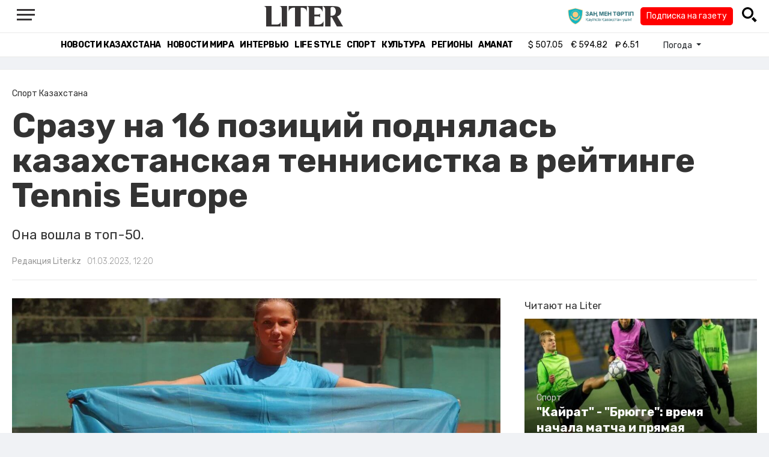

--- FILE ---
content_type: text/html; charset=UTF-8
request_url: https://liter.kz/srazu-na-16-pozitsii-podnialas-kazakhstanskaia-tennisistka-v-reitinge-tennis-europe-1677652983/
body_size: 11572
content:
<!DOCTYPE html>
<html lang="ru" class="no-js" prefix="og: http://ogp.me/ns#">
<head >
    <title>Сразу на 16 позиций поднялась казахстанская теннисистка в рейтинге Tennis Europe</title>

    <link rel="canonical" href="https://liter.kz/srazu-na-16-pozitsii-podnialas-kazakhstanskaia-tennisistka-v-reitinge-tennis-europe-1677652983/"/>

    
    <meta charset="UTF-8" />
<meta name="keywords" content="Спорт, теннис, юниоры, достижения в спорте" />
<meta name="description" content="Она вошла в топ-50." />
<meta name="robots" content="follow, index, max-snippet:-1, max-video-preview:-1, max-image-preview:large" />
<meta name="news_keywords" content="Спорт, теннис, юниоры, достижения в спорте" />
<meta property="og:site_name" content="Новости Казахстана - Liter.kz" />
<meta property="og:title" content="Сразу на 16 позиций поднялась казахстанская теннисистка в рейтинге Tennis Europe" />
<meta property="og:description" content="Она вошла в топ-50." />
<meta property="og:url" content="https://liter.kz/srazu-na-16-pozitsii-podnialas-kazakhstanskaia-tennisistka-v-reitinge-tennis-europe-1677652983/" />
<meta property="og:locale" content="ru_RU" />
<meta property="og:image" content="https://liter.kz/cache/imagine/1200/uploads/news/2023/03/01/63fef3f7b887a734616251.jpg" />
<meta property="og:type" content="article" />
<meta property="og:image:alt" content="Сразу на 16 позиций поднялась казахстанская теннисистка в рейтинге Tennis Europe" />
<meta property="twitter:image" content="https://liter.kz/cache/imagine/1200/uploads/news/2023/03/01/63fef3f7b887a734616251.jpg" />
<meta property="og:image:secure_url" content="https://liter.kz/cache/imagine/1200/uploads/news/2023/03/01/63fef3f7b887a734616251.jpg" />
<meta property="og:image:width" content="1200" />
<meta property="og:image:height" content="675" />
<meta property="og:image:type" content="image/jpeg" />
<meta property="article:tag" content="Спорт, теннис, юниоры, достижения в спорте" />
<meta property="article:section" content="Спорт Казахстана" />
<meta property="article:published_time" content="2023-03-01T12:20:00+05:00" />
<meta property="article:modified_time" content="2023-03-01T06:20:09+05:00" />
<meta property="og:updated_time" content="2023-03-01T06:20:09+05:00" />
<meta property="twitter:card" content="summary_large_image" />
<meta property="twitter:title" content="Сразу на 16 позиций поднялась казахстанская теннисистка в рейтинге Tennis Europe" />
<meta property="twitter:description" content="Она вошла в топ-50." />

    <link href="https://liter.kz/favicon.ico" rel="icon" type="image/x-icon" />
    <link href="https://liter.kz/favicon.ico" rel="shortcut icon" type="image/vnd.microsoft.icon" />
    <link rel="icon" type="image/png" sizes="16x16" href="/build/favicons/favicon-16x16.png">
    <link rel="icon" type="image/png" sizes="32x32" href="/build/favicons/favicon-32x32.png">
    <link rel="apple-touch-icon" sizes="57x57" href="/build/favicons/apple-icon-57x57.png">
    <link rel="apple-touch-icon" sizes="60x60" href="/build/favicons/apple-icon-60x60.png">
    <link rel="apple-touch-icon" sizes="72x72" href="/build/favicons/apple-icon-72x72.png">
    <link rel="apple-touch-icon" sizes="76x76" href="/build/favicons/apple-icon-76x76.png">
    <link rel="apple-touch-icon" sizes="114x114" href="/build/favicons/apple-icon-114x114.png">
    <link rel="apple-touch-icon" sizes="120x120" href="/build/favicons/apple-icon-120x120.png">
    <link rel="apple-touch-icon" sizes="144x144" href="/build/favicons/apple-icon-144x144.png">
    <link rel="apple-touch-icon" sizes="152x152" href="/build/favicons/apple-icon-152x152.png">
    <link rel="apple-touch-icon" sizes="180x180" href="/build/favicons/apple-icon-180x180.png">
    <link rel="icon" type="image/png" sizes="192x192" href="/build/favicons/android-icon-192x192.png">
    <link rel="icon" type="image/png" sizes="96x96" href="/build/favicons/favicon-96x96.png">
    <link rel="manifest" href="/build/favicons/manifest.json">
    <meta name="msapplication-TileColor" content="#ffffff">
    <meta name="msapplication-TileImage" content="/build/favicons/ms-icon-144x144.png">
    <meta name="theme-color" content="#ffffff">
    <meta name="viewport" content="width=device-width, initial-scale=1, shrink-to-fit=no">
    <meta name="pmail-verification" content="1fcf2bad9c4405f22ce95a51c314a6cb">
    <link href="//fonts.googleapis.com" rel="dns-prefetch preconnect"/>
    <link href="//www.youtube.com" rel="dns-prefetch preconnect"/>
    <link rel="preconnect" href="https://fonts.googleapis.com">
    <link rel="preconnect" href="https://fonts.gstatic.com" crossorigin>
    <link href="https://fonts.googleapis.com/css2?family=Rubik:wght@300;400;500;700&display=swap" rel="stylesheet">

    <!-- Google tag (gtag.js) -->
    <script async src="https://www.googletagmanager.com/gtag/js?id=G-DW7XF2E5MB"></script>
    <script>
        window.dataLayer = window.dataLayer || [];
        function gtag(){dataLayer.push(arguments);}
        gtag('js', new Date());

        gtag('config', 'G-DW7XF2E5MB');
    </script>

                <link rel="stylesheet" href="/build/app.e8f113cb.css">
        <style>
            .hidden {
                display: none !important;
            }
        </style>
    <link href="/custom.css?1767643194" rel="stylesheet" type="text/css">
    

    <link rel="stylesheet" href="/build/news-view.5bcd5c48.css">

                 <script type="application/ld+json">{"@context":"https:\/\/schema.org","@type":"WebSite","@id":"https:\/\/liter.kz\/#website","url":"https:\/\/liter.kz\/","name":"\u0421\u0440\u0430\u0437\u0443 \u043d\u0430 16 \u043f\u043e\u0437\u0438\u0446\u0438\u0439 \u043f\u043e\u0434\u043d\u044f\u043b\u0430\u0441\u044c \u043a\u0430\u0437\u0430\u0445\u0441\u0442\u0430\u043d\u0441\u043a\u0430\u044f \u0442\u0435\u043d\u043d\u0438\u0441\u0438\u0441\u0442\u043a\u0430 \u0432 \u0440\u0435\u0439\u0442\u0438\u043d\u0433\u0435 Tennis Europe","potentialAction":{"@type":"SearchAction","target":"https:\/\/liter.kz\/search\/?search_text={search_term_string}","query-input":"required name=search_term_string"}}</script>
         <script type="application/ld+json">{"@context":"http:\/\/schema.org","@type":"WebPage","headline":"\u0421\u0440\u0430\u0437\u0443 \u043d\u0430 16 \u043f\u043e\u0437\u0438\u0446\u0438\u0439 \u043f\u043e\u0434\u043d\u044f\u043b\u0430\u0441\u044c \u043a\u0430\u0437\u0430\u0445\u0441\u0442\u0430\u043d\u0441\u043a\u0430\u044f \u0442\u0435\u043d\u043d\u0438\u0441\u0438\u0441\u0442\u043a\u0430 \u0432 \u0440\u0435\u0439\u0442\u0438\u043d\u0433\u0435 Tennis Europe","url":"https:\/\/liter.kz\/","image":{"@type":"ImageObject","url":"https:\/\/liter.kz\/build\/images\/default.jpg","width":1200,"height":740}}</script>
         <script type="application/ld+json">{"@context":"https:\/\/schema.org","@type":"Organization","@id":"https:\/\/liter.kz\/#organization","name":"Liter.kz","email":"liternews@mail.ru","url":"https:\/\/liter.kz\/","sameAs":["http:\/\/www.facebook.com\/literkz","http:\/\/twitter.com\/intent\/follow?source=followbutton\u0026variant=1.0\u0026screen_name=Literkz","http:\/\/www.youtube.com\/channel\/UCgY7BC-BSDIokqg9hnvbHKQ?sub_confirmation=1","http:\/\/vk.com\/liter_kz","https:\/\/t.me\/liternews"],"address":{"@type":"PostalAddress","streetAddress":"\u043f\u0440. \u041a\u0443\u043d\u0430\u0435\u0432\u0430, 12\/1","addressLocality":"\u0433. \u041d\u0443\u0440-\u0421\u0443\u043b\u0442\u0430\u043d","addressRegion":"\u0433. \u041d\u0443\u0440-\u0421\u0443\u043b\u0442\u0430\u043d","postalCode":"010017","addressCountry":{"@type":"Country","name":"KZ"}},"contactPoint":{"@type":"ContactPoint","telephone":"+7 (7172) 76-84-66","contactType":"technical support"},"logo":{"@type":"ImageObject","url":"https:\/\/liter.kz\/build\/images\/liter-logo-news.png","width":233,"height":60}}</script>
    

    <script type="application/ld+json">{"@context":"https:\/\/schema.org","@type":"NewsArticle","name":"\u0421\u0440\u0430\u0437\u0443 \u043d\u0430 16 \u043f\u043e\u0437\u0438\u0446\u0438\u0439 \u043f\u043e\u0434\u043d\u044f\u043b\u0430\u0441\u044c \u043a\u0430\u0437\u0430\u0445\u0441\u0442\u0430\u043d\u0441\u043a\u0430\u044f \u0442\u0435\u043d\u043d\u0438\u0441\u0438\u0441\u0442\u043a\u0430 \u0432 \u0440\u0435\u0439\u0442\u0438\u043d\u0433\u0435 Tennis Europe","headline":"\u0421\u0440\u0430\u0437\u0443 \u043d\u0430 16 \u043f\u043e\u0437\u0438\u0446\u0438\u0439 \u043f\u043e\u0434\u043d\u044f\u043b\u0430\u0441\u044c \u043a\u0430\u0437\u0430\u0445\u0441\u0442\u0430\u043d\u0441\u043a\u0430\u044f \u0442\u0435\u043d\u043d\u0438\u0441\u0438\u0441\u0442\u043a\u0430 \u0432 \u0440\u0435\u0439\u0442\u0438\u043d\u0433\u0435 Tennis Europe","description":"\u041e\u043d\u0430 \u0432\u043e\u0448\u043b\u0430 \u0432 \u0442\u043e\u043f-50.","articleBody":"\u041c\u0435\u0436\u0434\u0443\u043d\u0430\u0440\u043e\u0434\u043d\u0430\u044f \u0444\u0435\u0434\u0435\u0440\u0430\u0446\u0438\u044f \u0442\u0435\u043d\u043d\u0438\u0441\u0430 (ITF) \u0438\u0026nbsp;\u0415\u0432\u0440\u043e\u043f\u0435\u0439\u0441\u043a\u0430\u044f \u0442\u0435\u043d\u043d\u0438\u0441\u043d\u0430\u044f \u0430\u0441\u0441\u043e\u0446\u0438\u0430\u0446\u0438\u044f (TE) \u043e\u0431\u043d\u043e\u0432\u0438\u043b\u0438 \u0441\u0432\u043e\u0438 \u0440\u0435\u0439\u0442\u0438\u043d\u0433\u0438 \u0438\u0433\u0440\u043e\u043a\u043e\u0432 \u0441\u0440\u0435\u0434\u0438 \u044e\u043d\u0438\u043e\u0440\u043e\u0432, \u043f\u0435\u0440\u0435\u0434\u0430\u0435\u0442 Liter.kz \u0441\u043e\u0026nbsp;\u0441\u0441\u044b\u043b\u043a\u043e\u0439 \u043d\u0430\u0026nbsp;\u043f\u0440\u0435\u0441\u0441-\u0441\u043b\u0443\u0436\u0431\u0443 \u0424\u0422\u041a.\r\n\r\n\u0412\u0026nbsp;\u0440\u0435\u0439\u0442\u0438\u043d\u0433\u0435 Tennis Europe \u0441\u0440\u0435\u0434\u0438 \u0438\u0433\u0440\u043e\u043a\u043e\u0432 \u0434\u043e\u0026nbsp;14\u0026nbsp;\u043b\u0435\u0442 \u0443\u0026nbsp;\u0434\u0435\u0432\u043e\u0447\u0435\u043a \u0437\u043d\u0430\u0447\u0438\u0442\u0435\u043b\u044c\u043d\u044b\u0439 \u0441\u043a\u0430\u0447\u043e\u043a \u0441\u043e\u0432\u0435\u0440\u0448\u0438\u043b\u0430 \u0432\u043e\u0441\u043f\u0438\u0442\u0430\u043d\u043d\u0438\u0446\u0430 \u0430\u043a\u0442\u044e\u0431\u0438\u043d\u0441\u043a\u043e\u0439 \u0448\u043a\u043e\u043b\u044b \u0442\u0435\u043d\u043d\u0438\u0441\u0430 \u0415\u0432\u0430 \u041a\u043e\u0440\u044b\u0448\u0435\u0432\u0430. \u042e\u043d\u0430\u044f \u043a\u0430\u0437\u0430\u0445\u0441\u0442\u0430\u043d\u043a\u0430 \u043f\u043e\u0434\u043d\u044f\u043b\u0430\u0441\u044c \u0441\u0440\u0430\u0437\u0443 \u043d\u0430\u0026nbsp;16\u0026nbsp;\u043f\u0443\u043d\u043a\u0442\u043e\u0432 \u0438\u0026nbsp;\u0442\u0435\u043f\u0435\u0440\u044c \u0437\u0430\u043d\u0438\u043c\u0430\u0435\u0442 45-\u0435 \u043c\u0435\u0441\u0442\u043e.\r\n\r\n\u0422\u043e\u043c\u0438\u0440\u0438\u0441 \u041d\u0443\u0440\u0436\u0430\u043d \u0440\u0430\u0441\u043f\u043e\u043b\u043e\u0436\u0438\u043b\u0430\u0441\u044c \u043d\u0430\u0026nbsp;188-\u0439 \u043f\u043e\u0437\u0438\u0446\u0438\u0438, \u0430\u0026nbsp;\u0415\u0440\u043a\u0435\u0436\u0430\u043d \u0416\u0430\u043d\u0430\u0442\u0430\u0435\u0432\u0430\u0026nbsp;\u0026mdash; \u043d\u0430\u0026nbsp;199-\u0439.\r\n\r\n\u0423\u0026nbsp;\u044e\u043d\u043e\u0448\u0435\u0439 \u0430\u0441\u0442\u0430\u043d\u0447\u0430\u043d\u0438\u043d \u042f\u0440\u043e\u0441\u043b\u0430\u0432 \u041f\u0448\u0435\u043d\u0438\u0447\u043d\u044b\u0439 \u0437\u0430\u043d\u0438\u043c\u0430\u0435\u0442 73-\u0435 \u043c\u0435\u0441\u0442\u043e, \u0420\u043e\u0431\u0435\u0440\u0442 \u041a\u0430\u043c\u0438\u043d\u0441\u043a\u0438\u0439 \u043f\u043e\u0434\u043d\u044f\u043b\u0441\u044f \u043d\u0430\u0026nbsp;50\u0026nbsp;\u043f\u0443\u043d\u043a\u0442\u043e\u0432 \u0438\u0026nbsp;\u0442\u0435\u043f\u0435\u0440\u044c \u043e\u043d\u0026nbsp;99-\u044f \u0440\u0430\u043a\u0435\u0442\u043a\u0430 \u0415\u0432\u0440\u043e\u043f\u044b, \u041c\u0438\u0445\u0430\u0438\u043b \u041c\u0438\u0449\u0435\u043d\u043a\u043e\u0026nbsp;\u0026mdash; 128-\u0439.\r\n\r\n\u0412\u0026nbsp;\u044e\u043d\u0438\u043e\u0440\u0441\u043a\u043e\u043c \u0440\u0435\u0439\u0442\u0438\u043d\u0433\u0435 ITF \u0421\u0430\u043d\u0434\u0443\u0433\u0430\u0448 \u041a\u0435\u043d\u0436\u0438\u0431\u0430\u0435\u0432\u0430 \u0437\u0430\u043d\u0438\u043c\u0430\u0435\u0442 87-\u0435 \u043c\u0435\u0441\u0442\u043e, \u0410\u0441\u044b\u043b\u0436\u0430\u043d \u0410\u0440\u044b\u0441\u0442\u0430\u043d\u0431\u0435\u043a\u043e\u0432\u0430\u0026nbsp;\u0026mdash; 128-\u044f, \u0414\u0430\u043d\u0430 \u0411\u0430\u0439\u0434\u0430\u0443\u043b\u0435\u0442\u0026nbsp;\u0026mdash; 148-\u044f, \u0410\u0439\u044f \u041d\u0443\u043f\u0431\u0430\u0439\u0026nbsp;\u0026mdash; 159-\u044f.\r\n\r\n\u0423\u0026nbsp;\u043c\u0430\u043b\u044c\u0447\u0438\u043a\u043e\u0432 \u043b\u0443\u0447\u0448\u0438\u043c \u0438\u0437\u0026nbsp;\u043a\u0430\u0437\u0430\u0445\u0441\u0442\u0430\u043d\u0446\u0435\u0432 \u0441\u0442\u0430\u043b \u0415\u0440\u0430\u0441\u044b\u043b \u0415\u0440\u0434\u0438\u043b\u0434\u0430, \u043a\u043e\u0442\u043e\u0440\u044b\u0439 \u0437\u0430\u043d\u0438\u043c\u0430\u0435\u0442 118-\u0435 \u043c\u0435\u0441\u0442\u043e, \u041c\u0430\u043a\u0441\u0438\u043c \u0411\u0430\u0442\u044e\u0442\u0435\u043d\u043a\u043e\u0026nbsp;\u0026mdash; 123-\u0439, \u0412\u0438\u0442\u0430\u043b\u0438\u0439 \u0417\u0430\u0446\u0435\u043f\u0438\u043d\u0026nbsp;\u0026mdash; 200-\u0439, \u0418\u043b\u044c\u044f\u0441 \u041c\u0430\u0440\u0430\u0442\u0443\u043b\u044b\u0026nbsp;\u0026mdash; 277-\u0439, \u0410\u043c\u0438\u0440 \u041e\u043c\u0430\u0440\u0445\u0430\u043d\u043e\u0432\u0026nbsp;\u0026mdash; 283-\u0439.\r\n\r\n\u041f\u0440\u043e\u0433\u0440\u0435\u0441\u0441\u0430 \u0434\u043e\u0431\u0438\u043b\u0441\u044f \u0417\u0430\u043d\u0433\u0430\u0440 \u041d\u0443\u0440\u043b\u0430\u043d\u0443\u043b\u044b\u0026nbsp;\u0026mdash; \u043e\u043d\u0026nbsp;\u043f\u043e\u0434\u043d\u044f\u043b\u0441\u044f \u043d\u0430\u0026nbsp;89\u0026nbsp;\u043f\u0443\u043d\u043a\u0442\u043e\u0432 \u0438\u0026nbsp;\u0442\u0435\u043f\u0435\u0440\u044c \u0440\u0430\u0441\u043f\u043e\u043b\u043e\u0436\u0438\u043b\u0441\u044f \u043d\u0430\u0026nbsp;844-\u043c \u043c\u0435\u0441\u0442\u0435.","dateCreated":"2023-03-01T12:43:03+06:00","datePublished":"2023-03-01T12:20:00+05:00","dateModified":"2023-03-01T06:20:09+05:00","articleSection":"\u0421\u043f\u043e\u0440\u0442 \u041a\u0430\u0437\u0430\u0445\u0441\u0442\u0430\u043d\u0430","publisher":{"@type":"Organization","name":"Liter.kz","url":"\/","address":{"@type":"PostalAddress","streetAddress":"\u043f\u0440. \u041a\u0443\u043d\u0430\u0435\u0432\u0430, 12\/1","addressLocality":"\u0433. \u0410\u0441\u0442\u0430\u043d\u0430","addressRegion":"\u0433. \u0410\u0441\u0442\u0430\u043d\u0430","postalCode":"010017","addressCountry":{"@type":"Country","name":"KZ"}},"contactPoint":{"@type":"ContactPoint","telephone":"+7 (7172) 76-84-66","contactType":"technical support"},"logo":{"@type":"ImageObject","url":"https:\/\/liter.kz\/build\/images\/liter-logo-news.png","width":233,"height":60},"sameAs":["http:\/\/www.facebook.com\/literkz","http:\/\/twitter.com\/intent\/follow?source=followbutton\u0026variant=1.0\u0026screen_name=Literkz","http:\/\/www.youtube.com\/channel\/UCgY7BC-BSDIokqg9hnvbHKQ?sub_confirmation=1","http:\/\/vk.com\/liter_kz","https:\/\/t.me\/liternews"]},"url":"https:\/\/liter.kz\/srazu-na-16-pozitsii-podnialas-kazakhstanskaia-tennisistka-v-reitinge-tennis-europe-1677652983\/","mainEntityOfPage":{"@type":"WebPage","@id":"https:\/\/liter.kz\/srazu-na-16-pozitsii-podnialas-kazakhstanskaia-tennisistka-v-reitinge-tennis-europe-1677652983\/","name":"\u0421\u0440\u0430\u0437\u0443 \u043d\u0430 16 \u043f\u043e\u0437\u0438\u0446\u0438\u0439 \u043f\u043e\u0434\u043d\u044f\u043b\u0430\u0441\u044c \u043a\u0430\u0437\u0430\u0445\u0441\u0442\u0430\u043d\u0441\u043a\u0430\u044f \u0442\u0435\u043d\u043d\u0438\u0441\u0438\u0441\u0442\u043a\u0430 \u0432 \u0440\u0435\u0439\u0442\u0438\u043d\u0433\u0435 Tennis Europe"},"image":{"@type":"ImageObject","url":"https:\/\/liter.kz\/cache\/imagine\/1200\/uploads\/news\/2023\/03\/01\/63fef3f7b887a734616251.jpg","width":1200,"height":675},"author":{"@type":"Person","name":"\u0420\u0435\u0434\u0430\u043a\u0446\u0438\u044f Liter.kz","url":"\/author\/neonomad_n402n60r\/"}}</script>
    <script type="application/ld+json">{"@context":"https:\/\/schema.org","@type":"hentry","entry-title":"\u0421\u0440\u0430\u0437\u0443 \u043d\u0430 16 \u043f\u043e\u0437\u0438\u0446\u0438\u0439 \u043f\u043e\u0434\u043d\u044f\u043b\u0430\u0441\u044c \u043a\u0430\u0437\u0430\u0445\u0441\u0442\u0430\u043d\u0441\u043a\u0430\u044f \u0442\u0435\u043d\u043d\u0438\u0441\u0438\u0441\u0442\u043a\u0430 \u0432 \u0440\u0435\u0439\u0442\u0438\u043d\u0433\u0435 Tennis Europe","published":"2023-03-01T12:20:00+05:00","updated":"2023-03-01T06:20:09+05:00"}</script>
    <script type="application/ld+json">{"@context":"https:\/\/schema.org","@type":"BreadcrumbList","itemListElement":[{"@type":"ListItem","position":1,"item":{"@id":"https:\/\/liter.kz\/","url":"https:\/\/liter.kz\/","name":"\u0421\u0440\u0430\u0437\u0443 \u043d\u0430 16 \u043f\u043e\u0437\u0438\u0446\u0438\u0439 \u043f\u043e\u0434\u043d\u044f\u043b\u0430\u0441\u044c \u043a\u0430\u0437\u0430\u0445\u0441\u0442\u0430\u043d\u0441\u043a\u0430\u044f \u0442\u0435\u043d\u043d\u0438\u0441\u0438\u0441\u0442\u043a\u0430 \u0432 \u0440\u0435\u0439\u0442\u0438\u043d\u0433\u0435 Tennis Europe"}},{"@type":"ListItem","position":2,"item":{"@id":"https:\/\/liter.kz\/qazaqstan\/","url":"https:\/\/liter.kz\/qazaqstan\/","name":"\u0421\u043f\u043e\u0440\u0442 \u041a\u0430\u0437\u0430\u0445\u0441\u0442\u0430\u043d\u0430"}},{"@type":"ListItem","position":3,"item":{"@id":"https:\/\/liter.kz\/srazu-na-16-pozitsii-podnialas-kazakhstanskaia-tennisistka-v-reitinge-tennis-europe-1677652983\/","url":"https:\/\/liter.kz\/srazu-na-16-pozitsii-podnialas-kazakhstanskaia-tennisistka-v-reitinge-tennis-europe-1677652983\/","name":"\u0421\u0440\u0430\u0437\u0443 \u043d\u0430 16 \u043f\u043e\u0437\u0438\u0446\u0438\u0439 \u043f\u043e\u0434\u043d\u044f\u043b\u0430\u0441\u044c \u043a\u0430\u0437\u0430\u0445\u0441\u0442\u0430\u043d\u0441\u043a\u0430\u044f \u0442\u0435\u043d\u043d\u0438\u0441\u0438\u0441\u0442\u043a\u0430 \u0432 \u0440\u0435\u0439\u0442\u0438\u043d\u0433\u0435 Tennis Europe"}}]}</script>

        <link href="https://liter.kz/srazu-na-16-pozitsii-podnialas-kazakhstanskaia-tennisistka-v-reitinge-tennis-europe-1677652983/amp/" rel="amphtml"/>

        <!--В <head> сайта один раз добавьте код загрузчика-->
        <script>window.yaContextCb = window.yaContextCb || []</script>
        <script src="https://yandex.ru/ads/system/context.js" defer></script>
    <!-- Yandex.Metrika counter -->
    <script type="text/javascript" >
        (function(m,e,t,r,i,k,a){m[i]=m[i]||function(){(m[i].a=m[i].a||[]).push(arguments)};
            m[i].l=1*new Date();
            for (var j = 0; j < document.scripts.length; j++) {if (document.scripts[j].src === r) { return; }}
            k=e.createElement(t),a=e.getElementsByTagName(t)[0],k.async=1,k.src=r,a.parentNode.insertBefore(k,a)})
        (window, document, "script", "https://mc.yandex.ru/metrika/tag.js", "ym");

        ym(53375884, "init", {
            clickmap:true,
            trackLinks:true,
            accurateTrackBounce:true
        });
    </script>
    <noscript><div><img src="https://mc.yandex.ru/watch/53375884" style="position:absolute; left:-9999px;" alt="" /></div></noscript>
    <!-- /Yandex.Metrika counter -->

    <!--LiveInternet counter--><script>
        new Image().src = "https://counter.yadro.ru/hit?r"+
            escape(document.referrer)+((typeof(screen)=="undefined")?"":
                ";s"+screen.width+"*"+screen.height+"*"+(screen.colorDepth?
                    screen.colorDepth:screen.pixelDepth))+";u"+escape(document.URL)+
            ";h"+escape(document.title.substring(0,150))+
            ";"+Math.random();</script><!--/LiveInternet-->
    <script charset="UTF-8" src="//web.webpushs.com/js/push/8c16fe778fa9074f362f8a249f0e3d88_1.js" defer></script>
</head>
<body class="view-desktop">

    <section class="header header--border-bottom">
    <div class="container ">
        <div class="d-flex justify-content-between align-items-center" id="header-content">
            <div class="d-flex align-items-center">
                <a class="menu-bars"
                   onclick="document.getElementById('offCanvasLeftOverlap').classList.add('is-open');document.getElementById('js-off-canvas-overlay').classList.add('is-visible');"><i><span></span><span></span><span
                                class="last"></span></i></a>
            </div>
            <div class="d-flex align-items-center xl-mt-10 xl-mb-10">
                <a href="/" class="d-flex " rel="home">
                    <img class="site-logo" src="/build/svg/liter-logo-black.svg" alt="liter-logo" width="132" height="34"></a>
            </div>

            <div class="search-icon">
                <div class="logo30">
                    <a href="#" target="_blank" title="Закон и порядок"><img src="/uploads/ztlogo.png" class="logo30"></a>
                </div>
                <div class="podpis-gaz-div">
                    <div class="podpis-gaz">
                        <a href="https://kaspi.kz/pay/KAZAKHGAZETTERI?9446=15&started_from=QR" target="_blank" title="Подписка на газету">Подписка на газету</a>
                    </div>
                </div>
                <img src="/build/svg/iconmonstr-magnifier-3.svg"
                     alt="Поиск по сайту"
                     width="25" height="25"
                     class="search-icon__img"
                     id="search-icon"
                     onclick="document.getElementById('header-content').classList.add('hidden'); document.getElementById('search-block').classList.remove('hidden')"
                >
            </div>
        </div>
        <div class="d-flex justify-content-center align-items-center">
            <div class="search-block hidden" id="search-block">
                <div class="search__block">
                    <form action="https://liter.kz/search/" method="get" autocomplete="off"
                          class="row gx-3 align-items-center">
                        <div class="col-1 col-xl-1 text-center">
                            <button type="button" class="btn-close btn-close-white search__block-close"
                                    onclick="document.getElementById('header-content').classList.remove('hidden'); document.getElementById('search-block').classList.add('hidden')"
                                    aria-label="Закрыть"
                            ></button>
                        </div>
                        <div class="col-9 col-xl-9">
                            <input type="text"
                                   class="form-control search__block-input"
                                   name="search_text"
                                   placeholder="Поиск по сайту"
                                   title="Поиск по сайту">
                        </div>
                        <div class="col-2 col-xl-2 d-grid">
                            <button type="submit" class="btn btn-primary search__block-submit">Поиск</button>
                        </div>
                    </form>
                </div>
            </div>
        </div>
    </div>
</section>

    <section class="header-menu header--border-bottom ">
        <div class="container header-menu__wrapper d-flex justify-content-center align-items-center">
                        <a href="/kazakhstan-news/"
               class="header-menu__link d-block xl-mr-20">
                Новости Казахстана
            </a>
            <a href="/world-news/"
               class="header-menu__link d-block xl-mr-20">
                Новости мира
            </a>
                <a href="/interview/"
                   class="header-menu__link d-block xl-mr-20">
                    Интервью
                </a>
                <a href="/lajfhaki/"
                   class="header-menu__link d-block xl-mr-20">
                    Life style
                </a>
                <a href="/sport/"
                   class="header-menu__link d-block xl-mr-20">
                    Спорт
                </a>
                <a href="/culture/"
                   class="header-menu__link d-block xl-mr-20">
                    Культура
                </a>
                <a href="/regiony/"
                   class="header-menu__link d-block xl-mr-20">
                    Регионы
                </a>
                <a href="/nur-otan/"
                   class="header-menu__link d-block xl-mr-20">
                    Amanat
                </a>
            
                <div class="currency xl-pl-15 xl-pr-10">
                    <span class="currency__item"  title="курс НБРК на 21.01.2026"><span
                    class="currency__icon">$</span>&nbsp;507.05</span>                                                        <span class="currency__item"  title="курс НБРК на 21.01.2026"><span
                    class="currency__icon">€</span>&nbsp;594.82</span>                                                                    <span class="currency__item" title="курс НБРК на 21.01.2026"><span
                    class="currency__icon">₽</span>&nbsp;6.51</span>            </div>

                <div class="temperature d-flex xs-pl-10">
        <div class="d-flex align-items-center" title="Погода">
                        <a class="btn dropdown-toggle temperature__title" href="#" role="button" id="dropdownMenuLink"
               data-bs-toggle="dropdown" aria-expanded="false">
                Погода
            </a>

            <ul class="dropdown-menu dropdown-menu-lg-end" aria-labelledby="dropdownMenuLink">
                                    <li>
                        <a class="dropdown-item"
                           href="https://www.gismeteo.kz/weather-nur-sultan-5164/"
                           target="_blank"
                        >Астана: -12.7°</a>
                    </li>
                                                    <li><a class="dropdown-item"
                           href="https://www.gismeteo.kz/weather-almaty-5205/"
                           target="_blank"
                        >Алматы: -12.5°</a>
                    </li>
                                                    <li><a class="dropdown-item"
                           href="https://www.gismeteo.kz/weather-shymkent-5324/"
                           target="_blank"
                        >Шымкент: 1°</a>
                    </li>
                                                    <li><a class="dropdown-item"
                           href="https://www.gismeteo.kz/weather-taraz-5325/"
                           target="_blank"
                        >Тараз: 1°</a>
                    </li>
                                                    <li><a class="dropdown-item"
                           href="https://www.gismeteo.kz/weather-turkistan-5321/"
                           target="_blank"
                        >Туркестан: -0.8°</a>
                    </li>
                                                    <li><a class="dropdown-item"
                           href="https://www.gismeteo.kz/weather-taldykorgan-5203/"
                           target="_blank"
                        >Талдыкорган: -12.9°</a>
                    </li>
                                                    <li><a class="dropdown-item"
                           href="https://www.gismeteo.kz/weather-karaganda-5168/"
                           target="_blank"
                        >Караганда: -18.8°</a>
                    </li>
                                                    <li><a class="dropdown-item"
                           href="https://www.gismeteo.kz/weather-aktobe-5165/"
                           target="_blank"
                        >Актобе: -14.4°</a>
                    </li>
                                                    <li><a class="dropdown-item"
                           href="https://www.gismeteo.kz/weather-atyrau-11945/"
                           target="_blank"
                        >Атырау: -7.5°</a>
                    </li>
                                                    <li><a class="dropdown-item"
                           href="https://www.gismeteo.kz/weather-kostanay-4628/"
                           target="_blank"
                        >Костанай: -28.7°</a>
                    </li>
                                                    <li><a class="dropdown-item"
                           href="https://www.gismeteo.kz/weather-pavlodar-5174/"
                           target="_blank"
                        >Павлодар: -20.7°</a>
                    </li>
                                                    <li><a class="dropdown-item"
                           href="https://www.gismeteo.kz/weather-kokshetau-4616/"
                           target="_blank"
                        >Кокшетау: -22.6°</a>
                    </li>
                                                    <li><a class="dropdown-item"
                           href="https://www.gismeteo.kz/weather-aktau-5320/"
                           target="_blank"
                        >Актау: -6.3°</a>
                    </li>
                                                    <li><a class="dropdown-item"
                           href="https://www.gismeteo.kz/weather-oral-5156/"
                           target="_blank"
                        >Уральск: -12.5°</a>
                    </li>
                                                    <li><a class="dropdown-item"
                           href="https://www.gismeteo.kz/weather-petropavlovsk-4574/"
                           target="_blank"
                        >Петропавловск: -31.1°</a>
                    </li>
                                                    <li><a class="dropdown-item"
                           href="https://www.gismeteo.kz/weather-semey-5192/"
                           target="_blank"
                        >Семей: -23.3°</a>
                    </li>
                                                    <li><a class="dropdown-item"
                           href="https://www.gismeteo.kz/weather-ust-kamenogorsk-5201/"
                           target="_blank"
                        >Усть-Каменогорск: -22.5°</a>
                    </li>
                            </ul>
        </div>
    </div>


        </div>
    </section>
    <div class="adv-top-div">
        <!--Тип баннера: top | desktop-->
        <div id="adfox_174491747179239065"></div>
        <script>
            window.yaContextCb.push(()=>{
                Ya.adfoxCode.create({
                    ownerId: 12375146,
                    containerId: 'adfox_174491747179239065',
                    params: {
                        pp: 'g',
                        ps: 'jfsv',
                        p2: 'jlkt'
                    }
                })
            })
        </script>
    </div>

        <div class="main-container">
        <div class="news-view news  xl-pt-30 xl-mb-20"
     data-url="/srazu-na-16-pozitsii-podnialas-kazakhstanskaia-tennisistka-v-reitinge-tennis-europe-1677652983/"
     data-title="Сразу на 16 позиций поднялась казахстанская теннисистка в рейтинге Tennis Europe"
     data-id="197179">
    <div class="container">
        <div class="news-header xl-mb-30 xl-pb-20">
            <nav aria-label="breadcrumb">
                <ol class="breadcrumb">
                    <li class="breadcrumb-item active news__category" aria-current="page"
                        rel="category">Спорт Казахстана</li>
                </ol>
            </nav>

            <h1 class="news__title xl-pb-15">
                Сразу на 16 позиций поднялась казахстанская теннисистка в рейтинге Tennis Europe
            </h1>
                            <div class="news__extract xl-mb-20">
                    <p>Она вошла в топ-50.</p>
                </div>
            
            <div class="d-flex">
                                                    <div class="xl-mr-10">
                        <a href="/author/neonomad_n402n60r/" class="news__author" rel="author">Редакция Liter.kz</a>
                    </div>
                                <div class="news__date ">01.03.2023, 12:20</div>
            </div>
        </div>

        <div class="row">
            <div class="col-8">
                <div class="xl-mb-20">
                                            <img data-src="https://liter.kz/cache/imagine/1200/uploads/news/2023/03/01/63fef3f7b887a734616251.jpg"
                             src="/build/images/default.jpg"
                             alt="Сразу на 16 позиций поднялась казахстанская теннисистка в рейтинге Tennis Europe"
                             class="news__image lazy xl-mb-5"
                        >
                                                    <div class="news__image-caption xl-mb-20 xl-pl-5">Фото: ФТК</div>
                                                            </div>

                                            <div class="adv-intext-div-d">
                            <!--AdFox START-->
                            <!--yandex_tooalt2025-->
                            <!--Площадка: Liter.kz / * / *-->
                            <!--Тип баннера: intext | desktop-->
                            <!--Расположение: верх страницы-->
                            <div id="adfox_1763802245905197179"></div>
                            <script>
                                window.yaContextCb.push(()=>{
                                    Ya.adfoxCode.create({
                                        ownerId: 12375146,
                                        containerId: 'adfox_1763802245905197179',
                                        params: {
                                            pp: 'g',
                                            ps: 'jfsv',
                                            p2: 'jlku'
                                        }
                                    })
                                })
                            </script>
                        </div>
                    
                    <div class="news__text xl-mb-20">
                        <p>Международная федерация тенниса (ITF) и&nbsp;Европейская теннисная ассоциация (TE) обновили свои рейтинги игроков среди юниоров, передает <a href="https://liter.kz/">Liter.kz</a> со&nbsp;ссылкой на&nbsp;пресс-службу ФТК.</p>

<p>В&nbsp;рейтинге Tennis Europe среди игроков до&nbsp;14&nbsp;лет у&nbsp;девочек значительный скачок совершила воспитанница актюбинской школы тенниса Ева Корышева. Юная казахстанка поднялась сразу на&nbsp;16&nbsp;пунктов и&nbsp;теперь занимает 45-е место.</p>

<p>Томирис Нуржан расположилась на&nbsp;188-й позиции, а&nbsp;Еркежан Жанатаева&nbsp;&mdash; на&nbsp;199-й.</p>

<p>У&nbsp;юношей астанчанин Ярослав Пшеничный занимает 73-е место, Роберт Каминский поднялся на&nbsp;50&nbsp;пунктов и&nbsp;теперь он&nbsp;99-я ракетка Европы, Михаил Мищенко&nbsp;&mdash; 128-й.</p>

<p>В&nbsp;юниорском рейтинге ITF Сандугаш Кенжибаева занимает 87-е место, Асылжан Арыстанбекова&nbsp;&mdash; 128-я, Дана Байдаулет&nbsp;&mdash; 148-я, Айя Нупбай&nbsp;&mdash; 159-я.</p>

<p>У&nbsp;мальчиков лучшим из&nbsp;казахстанцев стал Ерасыл Ердилда, который занимает 118-е место, Максим Батютенко&nbsp;&mdash; 123-й, Виталий Зацепин&nbsp;&mdash; 200-й, Ильяс Маратулы&nbsp;&mdash; 277-й, Амир Омарханов&nbsp;&mdash; 283-й.</p>

<p>Прогресса добился Зангар Нурланулы&nbsp;&mdash; он&nbsp;поднялся на&nbsp;89&nbsp;пунктов и&nbsp;теперь расположился на&nbsp;844-м месте.</p>

                    </div>

                
                                    <div class="tags xl-mb-20">
                                                    <a href="/tags/sport/" class="tags__item xl-mr-10"
                               rel="tag">Спорт</a>
                                                    <a href="/tags/tennis/" class="tags__item xl-mr-10"
                               rel="tag">теннис</a>
                                                    <a href="/tags/juniory/" class="tags__item xl-mr-10"
                               rel="tag">юниоры</a>
                                                    <a href="/tags/dostizhenija-v-sporte/" class="tags__item xl-mr-10"
                               rel="tag">достижения в спорте</a>
                                            </div>
                
                                            <!--AdFox START-->
                        <!--yandex_tooalt2025-->
                        <!--Площадка: Liter.kz / * / *-->
                        <!--Тип баннера: undernews | desktop-->
                        <!--Расположение: верх страницы-->
                        <div id="adfox_1763801941354197179"></div>
                        <script>
                            window.yaContextCb.push(()=>{
                                Ya.adfoxCode.create({
                                    ownerId: 12375146,
                                    containerId: 'adfox_1763801941354197179',
                                    params: {
                                        pp: 'g',
                                        ps: 'jfsv',
                                        p2: 'jlkv'
                                    }
                                })
                            })
                        </script>
                    

                <div id="next-prev-news">
                                                                <div class="next">
                            <p class="next-prev-tittle">Следующая новость</p>
                            <a href="/kazakhstanets-proshel-vo-vtoroi-krug-kvalifikatsii-turnira-po-nastolnomu-tennisu-v-indii-1677663705/" rel="dofollow">
                                Казахстанец прошел во второй круг квалификации турнира по настольному теннису в Индии
                            </a>
                        </div>
                    
                                                                <div class="prev">
                            <p class="next-prev-tittle">Предыдущая новость</p>
                            <a href="/tri-medali-zavoevali-kazakhstanskie-sportsmeny-na-turnire-deti-azii-1677584736/" rel="dofollow">
                                Три медали завоевали казахстанские спортсмены на турнире &quot;Дети Азии&quot;
                            </a>
                        </div>
                                    </div>
            </div>
                            <div class="col-4 position-sticky">
                    <div class="fix-div">
                    <div class="popular-news xl-mb-40">
        <h2 class="popular-news__title xl-mb-10">Читают на Liter</h2>

                        <div class="news__wrapper xl-mb-20">
                <img data-src="https://liter.kz/cache/imagine/400x225/uploads/news/2026/01/20/696f09f036aa0556708225.jpg"
                     src="/build/images/default.jpg"
                     alt="&quot;Кайрат&quot; - &quot;Брюгге&quot;: время начала матча и прямая трансляция"
                     class="news__image d-block lazy">
                <div class="news__bg">
                    <a href="/sport/"
                       class="news__category news__category--first d-block">Спорт</a>
                    <a href="/kairat-briugge-vremia-nachala-matcha-i-priamaia-transliatsiia-1768884719/"
                       class="news__link news__link--first d-block">&quot;Кайрат&quot; - &quot;Брюгге&quot;: время начала матча и прямая трансляция</a>
                </div>
            </div>
                                                            
                                    <div class="xl-mt-10 xl-mb-10 xl-pb-10 xl-pt-10 news__link--border-bottom">
                <a href="/sneg-i-morozy-nadvigaiutsia-na-almaty-1768990248/"
                   class="news__link news__link--list">Снег и морозы надвигаются на Алматы</a>&nbsp;
<img src="/build/svg/views.svg" width="20" alt="просмотров">
                &nbsp;
                <span class="news__views">9759</span>
            </div>
                                <div class="xl-mt-10 xl-mb-10 xl-pb-10 xl-pt-10 news__link--border-bottom">
                <a href="/semia-propala-v-atyrauskoi-oblasti-politsiia-rabotaet-kruglosutochno-1768929868/"
                   class="news__link news__link--list">Семья пропала в Атырауской области: полиция работает круглосуточно</a>&nbsp;
<img src="/build/svg/views.svg" width="20" alt="просмотров">
                &nbsp;
                <span class="news__views">4933</span>
            </div>
                                <div class="xl-mt-10 xl-mb-10 xl-pb-10 xl-pt-10 news__link--border-bottom">
                <a href="/dastan-satpaev-propustit-domashnii-match-kairata-protiv-briugge-1768839689/"
                   class="news__link news__link--list">Дастан Сатпаев пропустит домашний матч &quot;Кайрата&quot; против &quot;Брюгге&quot;</a>&nbsp;
<img src="/build/svg/views.svg" width="20" alt="просмотров">
                &nbsp;
                <span class="news__views">4605</span>
            </div>
                                <div class="xl-mt-10 xl-mb-10 xl-pb-10 xl-pt-10 news__link--border-bottom">
                <a href="/ubiistvo-v-shymkente-politsiia-zaderzhala-chetyrekh-podozrevaemykh-1768991313/"
                   class="news__link news__link--list">Убийство в Шымкенте: полиция задержала четырех подозреваемых (ВИДЕО)</a>&nbsp;
<img src="/build/svg/views.svg" width="20" alt="просмотров">
                &nbsp;
                <span class="news__views">2542</span>
            </div>
            
</div>

                    </div>
                </div>
                    </div>
    </div>
</div>    </div>

    <div id="js-next-materials" style="display:none;" data-urls="[&quot;\/sneg-i-morozy-nadvigaiutsia-na-almaty-1768990248\/?infinity=1&quot;,&quot;\/semia-propala-v-atyrauskoi-oblasti-politsiia-rabotaet-kruglosutochno-1768929868\/?infinity=1&quot;,&quot;\/ubiistvo-v-shymkente-politsiia-zaderzhala-chetyrekh-podozrevaemykh-1768991313\/?infinity=1&quot;,&quot;\/ubiistvo-v-shymkente-chto-izvestno-o-vtorom-postradavshem-1768977624\/?infinity=1&quot;,&quot;\/ianvarskie-kvitantsii-vyzvali-vozmushchenie-zhitelei-zhetysu-1768970674\/?infinity=1&quot;]"></div>
    <footer class="footer xl-pt-20 xl-mt-20">
    <div class="container xl-pt-40 xl-pb-40">
        <div class="row">
            <div class="col-6">
                <img src="/build/svg/liter-logo-black.svg" alt="Liter.kz" class="d-block xl-mb-20" width="97" height="25">

                <div class="copyright xl-pr-40">
                    <p class="copyright__text">Свидетельство о постановке на учет периодического печатного издания
                        №16475-СИ от 24.04.2017 г.
                        Выдано Комитетом государственного контроля в области связи, информатизации и средств массовой
                        информации Министерства информации и коммуникации Республики Казахстан.</p>
                    <p class="copyright__text">
                        <strong>Информационная продукция данного сетевого ресурса предназначена
                            для лиц, достигших 18 лет
                            и старше.</strong></p>
                    <p class="copyright__text">©&nbsp;2026 Liter.kz. Все права защищены.</p>
                </div>
            </div>
            <div class="col-6">
                <div class="row">

                    <div class="col-12 col-lg-3 order-1">
                        <h3 class="footer-menu__title xl-mb-10">Редакция</h3>

                        <ul class="footer-menu__list">
                            <li class="footer-menu__list-item">
                                <a href="/about/"
                                   class="footer-menu__list-link">Об издании</a>
                            </li>
                            <li class="footer-menu__list-item">
                                <a href="/advertising/"
                                   class="footer-menu__list-link">Реклама</a>
                            </li>
                            <li class="footer-menu__list-item">
                                <a href="/privacy-policy/"
                                   class="footer-menu__list-link" rel="copyright">Политика конфиденциальности</a>
                            </li>
                            <li class="footer-menu__list-item">
                                <a href="/contacts/" class="footer-menu__list-link">Контакты</a>
                            </li>
                        </ul>
                        <a class="text-decoration-none text-warning fw-bold" href="https://liter.kz/liter73.pdf" target="_blank">Газета «Литер» PDF</a>
                    </div>
                    <div class="col-12 col-lg-4 order-2">
                        <h3 class="footer-menu__title xl-mb-10">Мы в социальных сетях</h3>

                        <div class="social-links d-flex align-items-center">
                            <a href="https://www.facebook.com/literqaz" target="_blank" class="d-block social-links__link xl-mr-10">
                                <img src="/build/svg/social-icons/fb-liter.svg" width="13" alt="fb">
                            </a>
                            <a href="https://www.instagram.com/liter.kz/" target="_blank"
                               class="d-block social-links__link xl-mr-10">
                                <img src="/build/svg/social-icons/insta-liter.svg" width="20" alt="insta">
                            </a>
                            <a href="https://www.youtube.com/@liternewskz" target="_blank"
                               class="d-block social-links__link xl-mr-10">
                                <img src="/build/svg/social-icons/youtube-liter.svg" width="20"
                                     alt="youtube">
                            </a>
                            <a href="https://t.me/liternews" target="_blank"
                               class="d-block social-links__link xl-mr-10">
                                <img src="/build/svg/social-icons/telegram-liter.svg" width="20"
                                     alt="telegram">
                            </a>
                            <a href="https://www.tiktok.com/@liternews" target="_blank"
                               class="d-block social-links__link xl-mr-10">
                                <img src="/build/svg/social-icons/tiktok.svg" width="20"
                                     alt="tiktok">
                            </a>
                                                    </div>
                        
                                                <div class="kontakty-footer">
                            <p>010017, Республика Казахстан <br>
                                г. Астана, пр. Кунаева 12/1<br>
                            Тел./факс: +7 (7172) 76 84 66<br>
                                reklama.liter@gmail.com<br>
                                +7 701 675 4214</p>
                            <div class="liru">
                                <!--LiveInternet logo--><a href="https://www.liveinternet.ru/click"
                                                           target="_blank"><img src="https://counter.yadro.ru/logo?45.5"
                                                                                title="LiveInternet"
                                                                                alt="" style="border:0" width="31" height="31"/></a><!--/LiveInternet-->

                                <!-- Yandex.Metrika informer -->
                                <a href="https://metrika.yandex.ru/stat/?id=53375884&amp;from=informer"
                                   target="_blank" rel="nofollow"><img src="https://informer.yandex.ru/informer/53375884/3_0_FFFFFFFF_EFEFEFFF_0_pageviews"
                                                                       style="width:88px; height:31px; border:0;" alt="Яндекс.Метрика" title="Яндекс.Метрика: данные за сегодня (просмотры, визиты и уникальные посетители)" class="ym-advanced-informer" data-cid="53375884" data-lang="ru" /></a>
                                <!-- /Yandex.Metrika informer -->

                            </div>
                        </div>
                    </div>

                    <!-- Yandex.RTB R-A-15104863-4 -->
                    <script>
                        window.yaContextCb.push(() => {
                            Ya.Context.AdvManager.render({
                                "blockId": "R-A-15104863-4",
                                "type": "fullscreen",
                                "platform": "touch"
                            })
                        })
                    </script>
                    <div class="col-12 col-lg-5 order-lg-3">
                        <div class="last_issue text-center xs-mt-20">
    <a href="/uploads/issues/2026/01/ba1405f673e3ed14cd5f29f99cf04056bcefe28f.pdf">
        <img src="/uploads/issues/2026/01/696f0ce0111a4866553377.png" alt="Выпуск от 20.01.2026" width="200" height="328">
    </a>
    <div class="last_issue__description mt-3">
        <a href="/uploads/issues/2026/01/ba1405f673e3ed14cd5f29f99cf04056bcefe28f.pdf">Скачать</a> электронную версию газеты Liter.kz № 7 от 20 янв. 2026 г.
    </div>
</div>
                    </div>
                </div>
            </div>
        </div>
    </div>
</footer>

    <div class="off-canvas position-left" id="offCanvasLeftOverlap">
    <div class="d-flex justify-content-between align-items-center xl-mt-20">
        <div>
            <a href="https://liter.kz/" class="sideLogo">
                <img class="" width="89" height="23"
                     src="/build/images/liter-logo-main-light.png" alt="logo"></a>
        </div>
        <div class="close-button text-center"
             onclick="document.getElementById('offCanvasLeftOverlap').classList.remove('is-open');document.getElementById('js-off-canvas-overlay').classList.remove('is-visible');"
        >
            <span>×</span>
        </div>
    </div>


    <form role="search" method="get" action="/search/" id="sidebarForm"
          class="xl-mt-20 xl-mb-20">
        <input class="searchInput" type="text" name="search_text" autocomplete="off" placeholder="поиск"
               title="поиск">
        <button class="searchBtn" type="button" title="Search" form="searchModalInput2"
                onclick="document.getElementById('sidebarForm').submit();">
            <svg version="1.1" id="Capa_1" xmlns="http://www.w3.org/2000/svg" xmlns:xlink="http://www.w3.org/1999/xlink"
                 x="0px" y="0px" viewBox="0 0 192.904 192.904" style="enable-background:new 0 0 192.904 192.904;"
                 xml:space="preserve">
<path d="M190.707,180.101l-47.078-47.077c11.702-14.072,18.752-32.142,18.752-51.831C162.381,36.423,125.959,0,81.191,0
	C36.422,0,0,36.423,0,81.193c0,44.767,36.422,81.187,81.191,81.187c19.688,0,37.759-7.049,51.831-18.751l47.079,47.078
	c1.464,1.465,3.384,2.197,5.303,2.197c1.919,0,3.839-0.732,5.304-2.197C193.637,187.778,193.637,183.03,190.707,180.101z M15,81.193
	C15,44.694,44.693,15,81.191,15c36.497,0,66.189,29.694,66.189,66.193c0,36.496-29.692,66.187-66.189,66.187
	C44.693,147.38,15,117.689,15,81.193z"></path>
                <g>
                </g>
                <g>
                </g>
                <g>
                </g>
                <g>
                </g>
                <g>
                </g>
                <g>
                </g>
                <g>
                </g>
                <g>
                </g>
                <g>
                </g>
                <g>
                </g>
                <g>
                </g>
                <g>
                </g>
                <g>
                </g>
                <g>
                </g>
                <g>
                </g>
</svg>
        </button>
    </form>

    <ul class="vertical menu align-center side-menu xl-ml-0 xl-pl-0 xs-pl-0">
                        <li class="menu-item"><a
                        href="/kazakhstan-news/">Новости Казахстана</a></li>
                    <li class="menu-item"><a
                        href="/exclusive/">Статьи</a></li>
                    <li class="menu-item"><a
                        href="/economy/">Экономика</a></li>
                    <li class="menu-item"><a
                        href="/lajfhaki/">Life style</a></li>
                    <li class="menu-item"><a
                        href="/regiony/">Регионы</a></li>
                    <li class="menu-item"><a
                        href="/taza-kz/">Таза Қазақстан</a></li>
            </ul>

    <ul class="side-menu side-menu2 xl-mt-20 xl-pl-0 xs-pl-0">
        <li id="menu-item-22" class="menu-item menu-item-type-post_type menu-item-object-page menu-item-22"><a
                    href="/about/">О редакции</a></li>
        <li id="menu-item-21" class="menu-item menu-item-type-post_type menu-item-object-page menu-item-21"><a
                    href="/contacts/">Контакты</a></li>
        <li id="menu-item-23"
            class="menu-item menu-item-type-post_type menu-item-object-page menu-item-privacy-policy menu-item-23"><a
                    href="/privacy-policy/">Политика конфиденциальности</a></li>
        <li id="menu-item-24" class="menu-item menu-item-type-post_type menu-item-object-page menu-item-24"><a
                    href="/advertising/">Реклама на сайте</a></li>
    </ul>

    
                                                                                                                                                                                                                                                                                                                                    </div>
<div class="js-off-canvas-overlay is-overlay-fixed" id="js-off-canvas-overlay"
     onclick="document.getElementById('offCanvasLeftOverlap').classList.remove('is-open');document.getElementById('js-off-canvas-overlay').classList.remove('is-visible');"
></div>
                <script src="/build/runtime.f3575a88.js" defer></script><script src="/build/719.83df1d70.js" defer></script><script src="/build/855.daa110ba.js" defer></script><script src="/build/app.9e297551.js" defer></script>
    

    <script src="/build/282.8918bc24.js" defer></script><script src="/build/news-view.03749db0.js" defer></script>


</body>
</html>